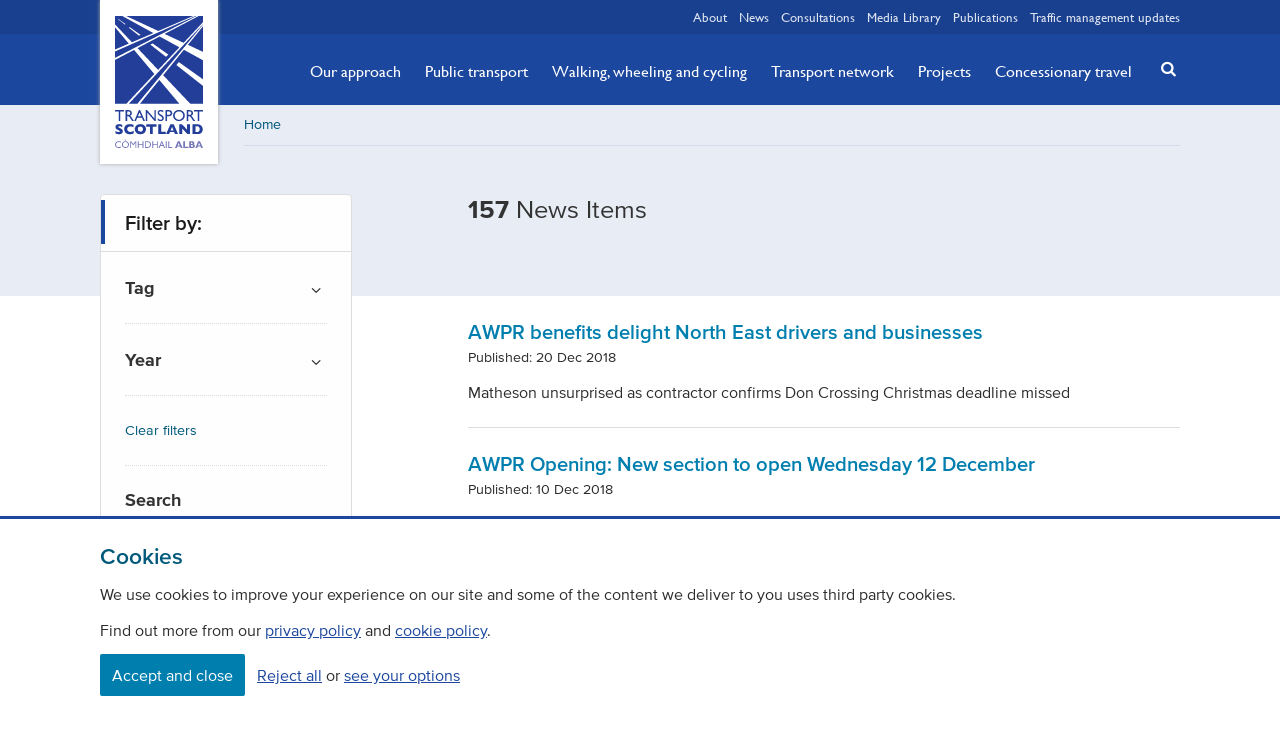

--- FILE ---
content_type: text/html; charset=utf-8
request_url: https://www.transport.gov.scot/news/?tag=Aberdeen+Western+Peripheral+Route+%2F+Balmedie+to+Tipperty&page=2
body_size: 55748
content:




<!DOCTYPE html>

<html lang="en" class="">

<head>
    <meta charset="utf-8">
    <meta name="viewport" content="width=device-width, initial-scale=1.0">
    <link rel="stylesheet" href="/content/css/styles.css">
    <script>document.documentElement.className = document.documentElement.className.split('no-js').join('');</script>
    <meta name="apple-mobile-web-app-status-bar-style" content="black-translucent">
    <meta name="apple-touch-fullscreen" content="YES">
    
    



<title>News | Transport Scotland</title>
<meta name="description" content="" />
<meta property="og:title" content="" />
<meta property="og:description" content="" />


<meta name="twitter:card" content="summary_large_image"/>
<meta name="twitter:site" content="@transcotland"/>
<meta name="twitter:title" content="" />
<meta name="twitter:description" content="" />





<link rel="canonical" href="https://www.transport.gov.scot/news/" />
    
    
    <!-- favicons -->
    <link rel="apple-touch-icon" sizes="180x180" href="/content/img/icons/apple-touch-icon.png">
    <link rel="icon" type="image/png" sizes="32x32" href="/content/img/icons/favicon-32x32.png">
    <link rel="icon" type="image/png" sizes="16x16" href="/content/img/icons/favicon-16x16.png">
    <link rel="manifest" href="/content/img/icons/manifest.json">
    <link rel="mask-icon" color="#233e99" href="/content/img/icons/safari-pinned-tab.svg">
    <meta name="msapplication-TileColor" content="#233e99">
    <meta name="msapplication-TileImage" content="/content/img/icons/mstile-144x144.png">
    <meta name="theme-color" content="#19408e">
    <meta name="google-site-verification" content="ePiQ70hyLfSbH4lb8yXaSt7BOeceeQQx_cIikqaKJAc" />
    

    <!--App Insights-->
    <script>
    var appInsights=window.appInsights||function(a){
        function b(a){c[a]=function(){var b=arguments;c.queue.push(function(){c[a].apply(c,b)})}}var c={config:a},d=document,e=window;setTimeout(function(){var b=d.createElement("script");b.src=a.url||"https://az416426.vo.msecnd.net/scripts/a/ai.0.js",d.getElementsByTagName("script")[0].parentNode.appendChild(b)});try{c.cookie=d.cookie}catch(a){}c.queue=[];for(var f=["Event","Exception","Metric","PageView","Trace","Dependency"];f.length;)b("track"+f.pop());if(b("setAuthenticatedUserContext"),b("clearAuthenticatedUserContext"),b("startTrackEvent"),b("stopTrackEvent"),b("startTrackPage"),b("stopTrackPage"),b("flush"),!a.disableExceptionTracking){f="onerror",b("_"+f);var g=e[f];e[f]=function(a,b,d,e,h){var i=g&&g(a,b,d,e,h);return!0!==i&&c["_"+f](a,b,d,e,h),i}}return c
    }({
        instrumentationKey:"c80db1a7-5b42-4b8f-a7d0-08377eeafd1a"
    });

    window.appInsights=appInsights,appInsights.queue&&0===appInsights.queue.length&&appInsights.trackPageView();
    </script>
    <!--App Insights-->

</head>

<body class="">

    <!-- Google Tag Manager (noscript) -->
<noscript>
    <iframe src="https://www.googletagmanager.com/ns.html?id=GTM-TTCSKGT"
            height="0" width="0" style="display:none;visibility:hidden"></iframe>
</noscript>
<!-- End Google Tag Manager (noscript) -->

<div class="skip">
    <a class="btn btn-skip" tabindex="0" href="#content">Skip to main content</a>
</div>

    

<div class="banner-wrapper">

    <div id="js-cookie-message" class="cookie-message" style="display:none">
        <span class="center">This site uses cookies to store information on your computer. Some of these cookies are essential to make our site work and others help us to improve by giving us some insight into how the site is being used.</span>
        <span role="button" id="close" class="right js-cookie-btn"><i class="icon icon-cancel"></i></span>
    </div>



</div>

<header class="header banner">

    <nav class="wrapper relative">
        <a href="/" class="logo"><span class="visually-hidden">Transport Scotland, Comhdhail alba home button</span></a>
    </nav>

    


<nav class="quick-links">
    
    <div class="wrapper">
        
        <ul class="quick-links__list right">
            
                <li class="">
                    
                    <a href="/about/">About</a>
                
                </li>
                <li class="">
                    
                    <a href="/news/">News</a>
                
                </li>
                <li class="">
                    
                    <a href="/consultations/">Consultations</a>
                
                </li>
                <li class="">
                    
                    <a href="/media-library/">Media Library</a>
                
                </li>
                <li class="">
                    
                    <a href="/publications/">Publications</a>
                
                </li>
                <li class="flush--right">
                    
                    <a href="/traffic-management-updates/">Traffic management updates</a>
                
                </li>
        
        </ul>

    </div>

</nav>

    <a href="#search" class="mobile-search js-toggle--search" title="Search" aria-label="Search"></a>
    <a href="#navigation" class="mobile-menu js-toggle" title="Navigation menu" aria-label="Navigation menu"></a>

    
<div class="nav-wrapper">
    
    <div class="wrapper">
        
        <nav id="navigation" class="nav-primary">
            
            <ul class="nav-primary__list">
                
                    <li class="nav-primary__item hidden">
                        
                        <a href="/about/" class="nav-primary__link ">About</a>
                    
                    </li>
                    <li class="nav-primary__item hidden">
                        
                        <a href="/news/" class="nav-primary__link active">News</a>
                    
                    </li>
                    <li class="nav-primary__item ">
                        
                        <a href="/our-approach/" class="nav-primary__link ">Our approach</a>
                    
                    </li>
                    <li class="nav-primary__item ">
                        
                        <a href="/public-transport/" class="nav-primary__link ">Public transport</a>
                    
                    </li>
                    <li class="nav-primary__item ">
                        
                        <a href="/active-travel/" class="nav-primary__link ">Walking, wheeling and cycling</a>
                    
                    </li>
                    <li class="nav-primary__item ">
                        
                        <a href="/transport-network/" class="nav-primary__link ">Transport network</a>
                    
                    </li>
                    <li class="nav-primary__item ">
                        
                        <a href="/projects/" class="nav-primary__link ">Projects</a>
                    
                    </li>
                    <li class="nav-primary__item ">
                        
                        <a href="/concessionary-travel/" class="nav-primary__link ">Concessionary travel</a>
                    
                    </li>
                    <li class="nav-primary__item hidden">
                        
                        <a href="/consultations/" class="nav-primary__link ">Consultations</a>
                    
                    </li>
                    <li class="nav-primary__item hidden">
                        
                        <a href="/media-library/" class="nav-primary__link ">Media Library</a>
                    
                    </li>
                    <li class="nav-primary__item hidden">
                        
                        <a href="/publications/" class="nav-primary__link ">Publications</a>
                    
                    </li>
                    <li class="nav-primary__item hidden">
                        
                        <a href="/traffic-management-updates/" class="nav-primary__link ">Traffic management updates</a>
                    
                    </li>
            
            </ul>

            <button class="btn-close js-toggle" data-target="#navigation">Close</button>

        </nav>

    </div>

</div>

    


<div class="relative">
    
    <div class="wrapper relative">
        
        <a href="#search" class="search-button js-toggle--search" title="Search" aria-label="Search"><i class="icon icon-search-button"></i></a>

    </div>

    <div id="search" class="search">
        
        <div class="wrapper relative">
            
                <form action="/search-results/" method="get">

                    <label class="visually-hidden" for="query">Search</label>
                    <input tabindex="-1" id="query" name="q" type="search" title="search" placeholder="Search for news, projects, policies etc"/>
                    <button tabindex="-1" title="search-button"><i class="icon icon-search"></i></button>

                </form>

        </div>

    </div>

</div>


</header>

<main id="content">

    





<div class="breadcrumb-wrapper bg-brand--90">

    <div class="wrapper">

        <div class="clearfix breadcrumb-inner">

            <nav aria-label="Breadcrumb" class="">

                


<ul class="breadcrumb clearfix">
    
                <li><a href="/">Home</a></li>
        <li aria-hidden="true"><i class="icon icon-angle-right"></i></li>

</ul>

            </nav>

        </div>

    </div>

</div>

<div class="main-wrapper">

    <div class="wrapper soft-double--bottom">

        <div class="row">

            <div class="col xsmall-12 small-7 medium-8 right">

                <div class="title-wrapper-alt">

                    <h1 class="base-font beta"><span role="text"><strong>157</strong> News Items</span></h1>

                </div>

            </div>

            


<div class="col xsmall-12 small-4 medium-3 relative">

    <div class="filter__wrapper">

        <div class="filter__header relative">

            <h2 class="delta">Filter by:</h2>
            <button href="#filter__wrapper" id="filter__wrapper" class="js-toggle filter__button" aria-label="filter by"> <span class="icon icon-angle-down"></span> </button>

        </div>

        <form class="filters__form" method="get">

            <div class="filter__wrapper--tag">
                


    <button class="filter__header--groups js-toggle" href="#filter__wrapper--tag" id="filter__wrapper--tag" aria-label="filter by">
        <h3 class="filter__title epsilon">Tag</h3>
        <span class="filter__button--groups"> <span class="icon icon-angle-down"></span> </span>
    </button>
    <div class="filter__group">


        <ul class="filter__list">


                <li class="filter__item">
                    <input class="icon" type="checkbox" name="tag" value="A720 Sherriffhall Roundabout" id="A720 Sherriffhall Roundabout"  />
                    <label class="filter" for="A720 Sherriffhall Roundabout">A720 Sherriffhall Roundabout</label>
                </li>
                <li class="filter__item">
                    <input class="icon" type="checkbox" name="tag" value="A737 Dalry Bypass" id="A737 Dalry Bypass"  />
                    <label class="filter" for="A737 Dalry Bypass">A737 Dalry Bypass</label>
                </li>
                <li class="filter__item">
                    <input class="icon" type="checkbox" name="tag" value="A737 The Den realignment" id="A737 The Den realignment"  />
                    <label class="filter" for="A737 The Den realignment">A737 The Den realignment</label>
                </li>
                <li class="filter__item">
                    <input class="icon" type="checkbox" name="tag" value="A737 The Den Realignment" id="A737 The Den Realignment"  />
                    <label class="filter" for="A737 The Den Realignment">A737 The Den Realignment</label>
                </li>
                <li class="filter__item">
                    <input class="icon" type="checkbox" name="tag" value="A75 Dunragit Bypass" id="A75 Dunragit Bypass"  />
                    <label class="filter" for="A75 Dunragit Bypass">A75 Dunragit Bypass</label>
                </li>
                <li class="filter__item">
                    <input class="icon" type="checkbox" name="tag" value="A75 Springholm and Crocketford Improvements Scheme" id="A75 Springholm and Crocketford Improvements Scheme"  />
                    <label class="filter" for="A75 Springholm and Crocketford Improvements Scheme">A75 Springholm and Crocketford Improvements Scheme</label>
                </li>
                <li class="filter__item">
                    <input class="icon" type="checkbox" name="tag" value="A77 Maybole Bypass" id="A77 Maybole Bypass"  />
                    <label class="filter" for="A77 Maybole Bypass">A77 Maybole Bypass</label>
                </li>
                <li class="filter__item">
                    <input class="icon" type="checkbox" name="tag" value="A80/A96 Haudagain improvement" id="A80/A96 Haudagain improvement"  />
                    <label class="filter" for="A80/A96 Haudagain improvement">A80/A96 Haudagain improvement</label>
                </li>
                <li class="filter__item">
                    <input class="icon" type="checkbox" name="tag" value="A82 improvements" id="A82 improvements"  />
                    <label class="filter" for="A82 improvements">A82 improvements</label>
                </li>
                <li class="filter__item">
                    <input class="icon" type="checkbox" name="tag" value="A82 Tarbet to Inverarnan" id="A82 Tarbet to Inverarnan"  />
                    <label class="filter" for="A82 Tarbet to Inverarnan">A82 Tarbet to Inverarnan</label>
                </li>
                <li class="filter__item">
                    <input class="icon" type="checkbox" name="tag" value="A83 Access to Argyll and Bute" id="A83 Access to Argyll and Bute"  />
                    <label class="filter" for="A83 Access to Argyll and Bute">A83 Access to Argyll and Bute</label>
                </li>
                <li class="filter__item">
                    <input class="icon" type="checkbox" name="tag" value="A83 improvements" id="A83 improvements"  />
                    <label class="filter" for="A83 improvements">A83 improvements</label>
                </li>
                <li class="filter__item">
                    <input class="icon" type="checkbox" name="tag" value="A83 Rest and Be Thankful" id="A83 Rest and Be Thankful"  />
                    <label class="filter" for="A83 Rest and Be Thankful">A83 Rest and Be Thankful</label>
                </li>
                <li class="filter__item">
                    <input class="icon" type="checkbox" name="tag" value="A9 Berriedale Braes improvement scheme" id="A9 Berriedale Braes improvement scheme"  />
                    <label class="filter" for="A9 Berriedale Braes improvement scheme">A9 Berriedale Braes improvement scheme</label>
                </li>
                <li class="filter__item">
                    <input class="icon" type="checkbox" name="tag" value="A9 Crubenmore to Kincraig" id="A9 Crubenmore to Kincraig"  />
                    <label class="filter" for="A9 Crubenmore to Kincraig">A9 Crubenmore to Kincraig</label>
                </li>
                <li class="filter__item">
                    <input class="icon" type="checkbox" name="tag" value="A9 Dalraddy to Slochd" id="A9 Dalraddy to Slochd"  />
                    <label class="filter" for="A9 Dalraddy to Slochd">A9 Dalraddy to Slochd</label>
                </li>
                <li class="filter__item">
                    <input class="icon" type="checkbox" name="tag" value="A9 Dawhinnie to Crubenmore" id="A9 Dawhinnie to Crubenmore"  />
                    <label class="filter" for="A9 Dawhinnie to Crubenmore">A9 Dawhinnie to Crubenmore</label>
                </li>
                <li class="filter__item">
                    <input class="icon" type="checkbox" name="tag" value="A9 dualling Perth to Inverness" id="A9 dualling Perth to Inverness"  />
                    <label class="filter" for="A9 dualling Perth to Inverness">A9 dualling Perth to Inverness</label>
                </li>
                <li class="filter__item">
                    <input class="icon" type="checkbox" name="tag" value="A9 Dualling Perth to Inverness" id="A9 Dualling Perth to Inverness"  />
                    <label class="filter" for="A9 Dualling Perth to Inverness">A9 Dualling Perth to Inverness</label>
                </li>
                <li class="filter__item">
                    <input class="icon" type="checkbox" name="tag" value="A9 Dualling: Perth to Inverness" id="A9 Dualling: Perth to Inverness"  />
                    <label class="filter" for="A9 Dualling: Perth to Inverness">A9 Dualling: Perth to Inverness</label>
                </li>
                <li class="filter__item">
                    <input class="icon" type="checkbox" name="tag" value="A9 Dualling: Tay Crossing to Ballinluig" id="A9 Dualling: Tay Crossing to Ballinluig"  />
                    <label class="filter" for="A9 Dualling: Tay Crossing to Ballinluig">A9 Dualling: Tay Crossing to Ballinluig</label>
                </li>
                <li class="filter__item">
                    <input class="icon" type="checkbox" name="tag" value="A9 Glen Garry to Dalwhinnie" id="A9 Glen Garry to Dalwhinnie"  />
                    <label class="filter" for="A9 Glen Garry to Dalwhinnie">A9 Glen Garry to Dalwhinnie</label>
                </li>
                <li class="filter__item">
                    <input class="icon" type="checkbox" name="tag" value="A9 Killiecrankie to Glen Garry" id="A9 Killiecrankie to Glen Garry"  />
                    <label class="filter" for="A9 Killiecrankie to Glen Garry">A9 Killiecrankie to Glen Garry</label>
                </li>
                <li class="filter__item">
                    <input class="icon" type="checkbox" name="tag" value="A9 Kincraig to Dalraddy" id="A9 Kincraig to Dalraddy"  />
                    <label class="filter" for="A9 Kincraig to Dalraddy">A9 Kincraig to Dalraddy</label>
                </li>
                <li class="filter__item">
                    <input class="icon" type="checkbox" name="tag" value="A9 Luncarty to Pass of Birnam" id="A9 Luncarty to Pass of Birnam"  />
                    <label class="filter" for="A9 Luncarty to Pass of Birnam">A9 Luncarty to Pass of Birnam</label>
                </li>
                <li class="filter__item">
                    <input class="icon" type="checkbox" name="tag" value="A9 Pass of Birnam to Tay Crossing" id="A9 Pass of Birnam to Tay Crossing"  />
                    <label class="filter" for="A9 Pass of Birnam to Tay Crossing">A9 Pass of Birnam to Tay Crossing</label>
                </li>
                <li class="filter__item">
                    <input class="icon" type="checkbox" name="tag" value="A9 Pitlochry to Killiecrankie" id="A9 Pitlochry to Killiecrankie"  />
                    <label class="filter" for="A9 Pitlochry to Killiecrankie">A9 Pitlochry to Killiecrankie</label>
                </li>
                <li class="filter__item">
                    <input class="icon" type="checkbox" name="tag" value="A9 Tay Crossing to Ballinluig" id="A9 Tay Crossing to Ballinluig"  />
                    <label class="filter" for="A9 Tay Crossing to Ballinluig">A9 Tay Crossing to Ballinluig</label>
                </li>
                <li class="filter__item">
                    <input class="icon" type="checkbox" name="tag" value="A9 Tomatin to Moy" id="A9 Tomatin to Moy"  />
                    <label class="filter" for="A9 Tomatin to Moy">A9 Tomatin to Moy</label>
                </li>
                <li class="filter__item">
                    <input class="icon" type="checkbox" name="tag" value="A9/A96 Inshes to Smithton" id="A9/A96 Inshes to Smithton"  />
                    <label class="filter" for="A9/A96 Inshes to Smithton">A9/A96 Inshes to Smithton</label>
                </li>
                <li class="filter__item">
                    <input class="icon" type="checkbox" name="tag" value="A96 dualling Inverness to Aberdeen" id="A96 dualling Inverness to Aberdeen"  />
                    <label class="filter" for="A96 dualling Inverness to Aberdeen">A96 dualling Inverness to Aberdeen</label>
                </li>
                <li class="filter__item">
                    <input class="icon" type="checkbox" name="tag" value="A96 Dualling Inverness to Aberdeen" id="A96 Dualling Inverness to Aberdeen"  />
                    <label class="filter" for="A96 Dualling Inverness to Aberdeen">A96 Dualling Inverness to Aberdeen</label>
                </li>
                <li class="filter__item">
                    <input class="icon" type="checkbox" name="tag" value="A96 Hardmuir to Fochabers" id="A96 Hardmuir to Fochabers"  />
                    <label class="filter" for="A96 Hardmuir to Fochabers">A96 Hardmuir to Fochabers</label>
                </li>
                <li class="filter__item">
                    <input class="icon" type="checkbox" name="tag" value="A96 Inverness to Nairn including Nairn Bypass" id="A96 Inverness to Nairn including Nairn Bypass"  />
                    <label class="filter" for="A96 Inverness to Nairn including Nairn Bypass">A96 Inverness to Nairn including Nairn Bypass</label>
                </li>
                <li class="filter__item">
                    <input class="icon" type="checkbox" name="tag" value="Aberdeen Western Peripheral Route / Balmedie to Tipperty" id="Aberdeen Western Peripheral Route / Balmedie to Tipperty" checked=&#x27;checked&#x27; />
                    <label class="filter" for="Aberdeen Western Peripheral Route / Balmedie to Tipperty">Aberdeen Western Peripheral Route / Balmedie to Tipperty</label>
                </li>
                <li class="filter__item">
                    <input class="icon" type="checkbox" name="tag" value="Aberdeenshire Council" id="Aberdeenshire Council"  />
                    <label class="filter" for="Aberdeenshire Council">Aberdeenshire Council</label>
                </li>
                <li class="filter__item">
                    <input class="icon" type="checkbox" name="tag" value="Accessibility" id="Accessibility"  />
                    <label class="filter" for="Accessibility">Accessibility</label>
                </li>
                <li class="filter__item">
                    <input class="icon" type="checkbox" name="tag" value="Accessible transport" id="Accessible transport"  />
                    <label class="filter" for="Accessible transport">Accessible transport</label>
                </li>
                <li class="filter__item">
                    <input class="icon" type="checkbox" name="tag" value="Accessible Transport" id="Accessible Transport"  />
                    <label class="filter" for="Accessible Transport">Accessible Transport</label>
                </li>
                <li class="filter__item">
                    <input class="icon" type="checkbox" name="tag" value="Active Travel" id="Active Travel"  />
                    <label class="filter" for="Active Travel">Active Travel</label>
                </li>
                <li class="filter__item">
                    <input class="icon" type="checkbox" name="tag" value="Air" id="Air"  />
                    <label class="filter" for="Air">Air</label>
                </li>
                <li class="filter__item">
                    <input class="icon" type="checkbox" name="tag" value="Amber weather warning" id="Amber weather warning"  />
                    <label class="filter" for="Amber weather warning">Amber weather warning</label>
                </li>
                <li class="filter__item">
                    <input class="icon" type="checkbox" name="tag" value="AMFC" id="AMFC"  />
                    <label class="filter" for="AMFC">AMFC</label>
                </li>
                <li class="filter__item">
                    <input class="icon" type="checkbox" name="tag" value="Argyll and Bute Council" id="Argyll and Bute Council"  />
                    <label class="filter" for="Argyll and Bute Council">Argyll and Bute Council</label>
                </li>
                <li class="filter__item">
                    <input class="icon" type="checkbox" name="tag" value="Aviation" id="Aviation"  />
                    <label class="filter" for="Aviation">Aviation</label>
                </li>
                <li class="filter__item">
                    <input class="icon" type="checkbox" name="tag" value="Aviemore to Carrbridge non-motorised user route study" id="Aviemore to Carrbridge non-motorised user route study"  />
                    <label class="filter" for="Aviemore to Carrbridge non-motorised user route study">Aviemore to Carrbridge non-motorised user route study</label>
                </li>
                <li class="filter__item">
                    <input class="icon" type="checkbox" name="tag" value="Borders Railway" id="Borders Railway"  />
                    <label class="filter" for="Borders Railway">Borders Railway</label>
                </li>
                <li class="filter__item">
                    <input class="icon" type="checkbox" name="tag" value="Bus" id="Bus"  />
                    <label class="filter" for="Bus">Bus</label>
                </li>
                <li class="filter__item">
                    <input class="icon" type="checkbox" name="tag" value="Bus &amp; Active Travel" id="Bus &amp; Active Travel"  />
                    <label class="filter" for="Bus &amp; Active Travel">Bus &amp; Active Travel</label>
                </li>
                <li class="filter__item">
                    <input class="icon" type="checkbox" name="tag" value="Buses" id="Buses"  />
                    <label class="filter" for="Buses">Buses</label>
                </li>
                <li class="filter__item">
                    <input class="icon" type="checkbox" name="tag" value="Canals" id="Canals"  />
                    <label class="filter" for="Canals">Canals</label>
                </li>
                <li class="filter__item">
                    <input class="icon" type="checkbox" name="tag" value="Comhairle nan Eilean Siar (Western Isles Council)" id="Comhairle nan Eilean Siar (Western Isles Council)"  />
                    <label class="filter" for="Comhairle nan Eilean Siar (Western Isles Council)">Comhairle nan Eilean Siar (Western Isles Council)</label>
                </li>
                <li class="filter__item">
                    <input class="icon" type="checkbox" name="tag" value="Concessionary travel" id="Concessionary travel"  />
                    <label class="filter" for="Concessionary travel">Concessionary travel</label>
                </li>
                <li class="filter__item">
                    <input class="icon" type="checkbox" name="tag" value="COP26" id="COP26"  />
                    <label class="filter" for="COP26">COP26</label>
                </li>
                <li class="filter__item">
                    <input class="icon" type="checkbox" name="tag" value="COVID-19" id="COVID-19"  />
                    <label class="filter" for="COVID-19">COVID-19</label>
                </li>
                <li class="filter__item">
                    <input class="icon" type="checkbox" name="tag" value="Cycling" id="Cycling"  />
                    <label class="filter" for="Cycling">Cycling</label>
                </li>
                <li class="filter__item">
                    <input class="icon" type="checkbox" name="tag" value="Edinburgh City Council" id="Edinburgh City Council"  />
                    <label class="filter" for="Edinburgh City Council">Edinburgh City Council</label>
                </li>
                <li class="filter__item">
                    <input class="icon" type="checkbox" name="tag" value="EGIP" id="EGIP"  />
                    <label class="filter" for="EGIP">EGIP</label>
                </li>
                <li class="filter__item">
                    <input class="icon" type="checkbox" name="tag" value="Environment" id="Environment"  />
                    <label class="filter" for="Environment">Environment</label>
                </li>
                <li class="filter__item">
                    <input class="icon" type="checkbox" name="tag" value="EU Exit" id="EU Exit"  />
                    <label class="filter" for="EU Exit">EU Exit</label>
                </li>
                <li class="filter__item">
                    <input class="icon" type="checkbox" name="tag" value="FCAS and Chief Executive Office" id="FCAS and Chief Executive Office"  />
                    <label class="filter" for="FCAS and Chief Executive Office">FCAS and Chief Executive Office</label>
                </li>
                <li class="filter__item">
                    <input class="icon" type="checkbox" name="tag" value="Ferries" id="Ferries"  />
                    <label class="filter" for="Ferries">Ferries</label>
                </li>
                <li class="filter__item">
                    <input class="icon" type="checkbox" name="tag" value="Fife Council" id="Fife Council"  />
                    <label class="filter" for="Fife Council">Fife Council</label>
                </li>
                <li class="filter__item">
                    <input class="icon" type="checkbox" name="tag" value="Forth bridges special project" id="Forth bridges special project"  />
                    <label class="filter" for="Forth bridges special project">Forth bridges special project</label>
                </li>
                <li class="filter__item">
                    <input class="icon" type="checkbox" name="tag" value="forth replacement crossing" id="forth replacement crossing"  />
                    <label class="filter" for="forth replacement crossing">forth replacement crossing</label>
                </li>
                <li class="filter__item">
                    <input class="icon" type="checkbox" name="tag" value="Forth Replacement Crossing" id="Forth Replacement Crossing"  />
                    <label class="filter" for="Forth Replacement Crossing">Forth Replacement Crossing</label>
                </li>
                <li class="filter__item">
                    <input class="icon" type="checkbox" name="tag" value="Highland Council" id="Highland Council"  />
                    <label class="filter" for="Highland Council">Highland Council</label>
                </li>
                <li class="filter__item">
                    <input class="icon" type="checkbox" name="tag" value="Inverclyde Council" id="Inverclyde Council"  />
                    <label class="filter" for="Inverclyde Council">Inverclyde Council</label>
                </li>
                <li class="filter__item">
                    <input class="icon" type="checkbox" name="tag" value="Keep Scotland moving" id="Keep Scotland moving"  />
                    <label class="filter" for="Keep Scotland moving">Keep Scotland moving</label>
                </li>
                <li class="filter__item">
                    <input class="icon" type="checkbox" name="tag" value="Low carbon transport" id="Low carbon transport"  />
                    <label class="filter" for="Low carbon transport">Low carbon transport</label>
                </li>
                <li class="filter__item">
                    <input class="icon" type="checkbox" name="tag" value="Low Carbon Transport Economy" id="Low Carbon Transport Economy"  />
                    <label class="filter" for="Low Carbon Transport Economy">Low Carbon Transport Economy</label>
                </li>
                <li class="filter__item">
                    <input class="icon" type="checkbox" name="tag" value="M8 M73 M74 motorway improvements" id="M8 M73 M74 motorway improvements"  />
                    <label class="filter" for="M8 M73 M74 motorway improvements">M8 M73 M74 motorway improvements</label>
                </li>
                <li class="filter__item">
                    <input class="icon" type="checkbox" name="tag" value="M8 M73 M74 Motorway Improvements" id="M8 M73 M74 Motorway Improvements"  />
                    <label class="filter" for="M8 M73 M74 Motorway Improvements">M8 M73 M74 Motorway Improvements</label>
                </li>
                <li class="filter__item">
                    <input class="icon" type="checkbox" name="tag" value="M8 Woodside viaducts project" id="M8 Woodside viaducts project"  />
                    <label class="filter" for="M8 Woodside viaducts project">M8 Woodside viaducts project</label>
                </li>
                <li class="filter__item">
                    <input class="icon" type="checkbox" name="tag" value="Major Infrastructure Projects" id="Major Infrastructure Projects"  />
                    <label class="filter" for="Major Infrastructure Projects">Major Infrastructure Projects</label>
                </li>
                <li class="filter__item">
                    <input class="icon" type="checkbox" name="tag" value="Orkney Islands Council" id="Orkney Islands Council"  />
                    <label class="filter" for="Orkney Islands Council">Orkney Islands Council</label>
                </li>
                <li class="filter__item">
                    <input class="icon" type="checkbox" name="tag" value="Ports and harbours" id="Ports and harbours"  />
                    <label class="filter" for="Ports and harbours">Ports and harbours</label>
                </li>
                <li class="filter__item">
                    <input class="icon" type="checkbox" name="tag" value="Public transport" id="Public transport"  />
                    <label class="filter" for="Public transport">Public transport</label>
                </li>
                <li class="filter__item">
                    <input class="icon" type="checkbox" name="tag" value="Public Transport" id="Public Transport"  />
                    <label class="filter" for="Public Transport">Public Transport</label>
                </li>
                <li class="filter__item">
                    <input class="icon" type="checkbox" name="tag" value="Queensferry Crossing" id="Queensferry Crossing"  />
                    <label class="filter" for="Queensferry Crossing">Queensferry Crossing</label>
                </li>
                <li class="filter__item">
                    <input class="icon" type="checkbox" name="tag" value="Rail" id="Rail"  />
                    <label class="filter" for="Rail">Rail</label>
                </li>
                <li class="filter__item">
                    <input class="icon" type="checkbox" name="tag" value="Road" id="Road"  />
                    <label class="filter" for="Road">Road</label>
                </li>
                <li class="filter__item">
                    <input class="icon" type="checkbox" name="tag" value="Roads" id="Roads"  />
                    <label class="filter" for="Roads">Roads</label>
                </li>
                <li class="filter__item">
                    <input class="icon" type="checkbox" name="tag" value="Scottish Borders Council" id="Scottish Borders Council"  />
                    <label class="filter" for="Scottish Borders Council">Scottish Borders Council</label>
                </li>
                <li class="filter__item">
                    <input class="icon" type="checkbox" name="tag" value="Shetland Islands Council" id="Shetland Islands Council"  />
                    <label class="filter" for="Shetland Islands Council">Shetland Islands Council</label>
                </li>
                <li class="filter__item">
                    <input class="icon" type="checkbox" name="tag" value="Speed Camera" id="Speed Camera"  />
                    <label class="filter" for="Speed Camera">Speed Camera</label>
                </li>
                <li class="filter__item">
                    <input class="icon" type="checkbox" name="tag" value="Statistics" id="Statistics"  />
                    <label class="filter" for="Statistics">Statistics</label>
                </li>
                <li class="filter__item">
                    <input class="icon" type="checkbox" name="tag" value="Storm Eowyn" id="Storm Eowyn"  />
                    <label class="filter" for="Storm Eowyn">Storm Eowyn</label>
                </li>
                <li class="filter__item">
                    <input class="icon" type="checkbox" name="tag" value="STPR2" id="STPR2"  />
                    <label class="filter" for="STPR2">STPR2</label>
                </li>
                <li class="filter__item">
                    <input class="icon" type="checkbox" name="tag" value="Strategy" id="Strategy"  />
                    <label class="filter" for="Strategy">Strategy</label>
                </li>
                <li class="filter__item">
                    <input class="icon" type="checkbox" name="tag" value="Transport Strategy and Analysis" id="Transport Strategy and Analysis"  />
                    <label class="filter" for="Transport Strategy and Analysis">Transport Strategy and Analysis</label>
                </li>
                <li class="filter__item">
                    <input class="icon" type="checkbox" name="tag" value="Walking" id="Walking"  />
                    <label class="filter" for="Walking">Walking</label>
                </li>
                <li class="filter__item">
                    <input class="icon" type="checkbox" name="tag" value="Weather" id="Weather"  />
                    <label class="filter" for="Weather">Weather</label>
                </li>

        </ul>

    </div>

            </div>

            <div class="filter__wrapper--year">
                


    <button class="filter__header--groups js-toggle" href="#filter__wrapper--year" id="filter__wrapper--year" aria-label="filter by">
        <h3 class="filter__title epsilon">Year</h3>
        <span class="filter__button--groups"> <span class="icon icon-angle-down"></span> </span>
    </button>
    <div class="filter__group">

        <ul class="filter__list">

                <li class="filter__item">
                    <input class="icon" type="checkbox" name="year" value="2026" id="2026"  />
                    <label class="filter" for="2026">2026</label>
                </li>
                <li class="filter__item">
                    <input class="icon" type="checkbox" name="year" value="2025" id="2025"  />
                    <label class="filter" for="2025">2025</label>
                </li>
                <li class="filter__item">
                    <input class="icon" type="checkbox" name="year" value="2024" id="2024"  />
                    <label class="filter" for="2024">2024</label>
                </li>
                <li class="filter__item">
                    <input class="icon" type="checkbox" name="year" value="2023" id="2023"  />
                    <label class="filter" for="2023">2023</label>
                </li>
                <li class="filter__item">
                    <input class="icon" type="checkbox" name="year" value="2022" id="2022"  />
                    <label class="filter" for="2022">2022</label>
                </li>
                <li class="filter__item">
                    <input class="icon" type="checkbox" name="year" value="2021" id="2021"  />
                    <label class="filter" for="2021">2021</label>
                </li>
                <li class="filter__item">
                    <input class="icon" type="checkbox" name="year" value="2020" id="2020"  />
                    <label class="filter" for="2020">2020</label>
                </li>
                <li class="filter__item">
                    <input class="icon" type="checkbox" name="year" value="2019" id="2019"  />
                    <label class="filter" for="2019">2019</label>
                </li>
                <li class="filter__item">
                    <input class="icon" type="checkbox" name="year" value="2018" id="2018"  />
                    <label class="filter" for="2018">2018</label>
                </li>
                <li class="filter__item">
                    <input class="icon" type="checkbox" name="year" value="2017" id="2017"  />
                    <label class="filter" for="2017">2017</label>
                </li>
                <li class="filter__item">
                    <input class="icon" type="checkbox" name="year" value="2016" id="2016"  />
                    <label class="filter" for="2016">2016</label>
                </li>
                <li class="filter__item">
                    <input class="icon" type="checkbox" name="year" value="2015" id="2015"  />
                    <label class="filter" for="2015">2015</label>
                </li>
                <li class="filter__item">
                    <input class="icon" type="checkbox" name="year" value="2014" id="2014"  />
                    <label class="filter" for="2014">2014</label>
                </li>
                <li class="filter__item">
                    <input class="icon" type="checkbox" name="year" value="2013" id="2013"  />
                    <label class="filter" for="2013">2013</label>
                </li>

        </ul>

    </div>

            </div>

            


    <div class="filters__clear">

        <a href="/news/" class="mini">Clear filters</a>
    
    </div>


            <div class="filter__wrapper--search">
                <div class="filter__group no-border">

                    <h2 class="filter__title epsilon push-half--bottom">Search</h2>

                    <ul class="filter__list">

                        <li class="filter__search">

                            <label for="keyword-search" class="visually-hidden">Keyword search</label>
                            <input type="search" title="keyword-search" name="q" id="keyword-search" value="" placeholder="Keyword search">
                            <button title="keyword-search"><i class="icon icon-search"></i> Search</button>

                        </li>

                    </ul>

                </div>
            </div>
        </form>

    </div>
</div>



            <div class="col xsmall-12 small-7 medium-8 xsmall-offset--1">

                <div class="list-wrapper">

                            <a href="/news/awpr-benefits-delight-north-east-drivers-and-businesses/" class="block soft--ends list__item">

                                <div class="push-half--bottom">

                                    <h2 class="list__title delta">AWPR benefits delight North East drivers and businesses</h2>

                                    <span class="updated">Published: 20 Dec 2018</span>

                                </div>

                                    <p class="zeta flush">
                                        Matheson unsurprised as contractor confirms Don Crossing Christmas deadline missed
                                    </p>

                            </a>
                            <a href="/news/awpr-opening-part-13-new-section-to-open-wednesday-12-december/" class="block soft--ends list__item">

                                <div class="push-half--bottom">

                                    <h2 class="list__title delta">AWPR Opening: New section to open Wednesday 12 December</h2>

                                    <span class="updated">Published: 10 Dec 2018</span>

                                </div>

                                    <p class="zeta flush">
                                        Craibstone to Stonehaven and Charleston to open to traffic
                                    </p>

                            </a>
                            <a href="/news/awpr-opening-part-23-safety-road-users-urged-to-drive-with-caution/" class="block soft--ends list__item">

                                <div class="push-half--bottom">

                                    <h2 class="list__title delta">AWPR Opening: Safety - road users urged to drive with caution</h2>

                                    <span class="updated">Published: 10 Dec 2018</span>

                                </div>

                                    <p class="zeta flush">
                                        Craibstone to Stonehaven and Charleston section to open on Wednesday 12 December
                                    </p>

                            </a>
                            <a href="/news/awpr-opening-part-33-traffic-management-measures-to-allow-section-to-open/" class="block soft--ends list__item">

                                <div class="push-half--bottom">

                                    <h2 class="list__title delta">AWPR Opening: Traffic Management measures to allow section to open</h2>

                                    <span class="updated">Published: 10 Dec 2018</span>

                                </div>

                                    <p class="zeta flush">
                                        Temporary measures to help traffic navigate new and existing roads
                                    </p>

                            </a>
                            <a href="/news/pressure-pays-off-as-arl-confirm-new-aberdeen-bypass-section-to-open-next-week/" class="block soft--ends list__item">

                                <div class="push-half--bottom">

                                    <h2 class="list__title delta">Pressure pays off as ARL confirm new Aberdeen Bypass section to open next week</h2>

                                    <span class="updated">Published: 5 Dec 2018</span>

                                </div>

                                    <p class="zeta flush">
                                        Contractor says lenders have agreed to Craibstone to Stonehaven and Charleston opening&nbsp;
                                    </p>

                            </a>
                            <a href="/news/awpr-temporary-road-closures-for-u63k-maryculter-road/" class="block soft--ends list__item">

                                <div class="push-half--bottom">

                                    <h2 class="list__title delta">AWPR, temporary road closures for U63K Maryculter Road</h2>

                                    <span class="updated">Published: 9 Nov 2018</span>

                                </div>

                                    <p class="zeta flush">
                                        Road will close for two weekends
                                    </p>

                            </a>
                            <a href="/news/awpr-contractor-urged-to-stop-deliberating-and-start-acting/" class="block soft--ends list__item">

                                <div class="push-half--bottom">

                                    <h2 class="list__title delta">AWPR contractor urged ‘to stop deliberating and start acting’</h2>

                                    <span class="updated">Published: 1 Nov 2018</span>

                                </div>

                                    <p class="zeta flush">
                                        Contractor should &lsquo;get on&rsquo; with delivering the road
                                    </p>

                            </a>
                            <a href="/news/awpr-s-big-weekend-draws-to-a-close/" class="block soft--ends list__item">

                                <div class="push-half--bottom">

                                    <h2 class="list__title delta">AWPR’s big weekend draws to a close</h2>

                                    <span class="updated">Published: 9 Sep 2018</span>

                                </div>

                                    <p class="zeta flush">
                                        Festival proves a hit with communities from across the north east.
                                    </p>

                            </a>
                            <a href="/news/praise-for-communities-affected-by-awpr/" class="block soft--ends list__item">

                                <div class="push-half--bottom">

                                    <h2 class="list__title delta">Praise for communities affected by AWPR</h2>

                                    <span class="updated">Published: 8 Sep 2018</span>

                                </div>

                                    <p class="zeta flush">
                                        Weekend festival celebrates key route as excitement builds
                                    </p>

                            </a>
                            <a href="/news/awpr-stagecoach-prepares-to-transport-thousands-to-gonortheast-road-festival/" class="block soft--ends list__item">

                                <div class="push-half--bottom">

                                    <h2 class="list__title delta">AWPR  - Stagecoach prepares to transport thousands to GoNorthEast Road Festival</h2>

                                    <span class="updated">Published: 6 Sep 2018</span>

                                </div>

                                    <p class="zeta flush">
                                        Official transport partner says AWPR is &ldquo;great news for customers and drivers&rdquo;
                                    </p>

                            </a>

                </div>

                

    <div class="page-number">
        Page 2 of 16
        <button data-target="#pagination__wrapper" class="js-toggle pagination__button"> <i class="icon icon-angle-down" role="img" aria-label="Toggle pagination"></i> </button>
    </div>
    <div class="pagination push--bottom clearfix soft-half--ends">

        <ul>

                <li class="previous"><a href="/news/?tag=Aberdeen&#x2B;Western&#x2B;Peripheral&#x2B;Route&#x2B;%2f&#x2B;Balmedie&#x2B;to&#x2B;Tipperty&amp;page=1"><i class="icon icon-angle-left" role="img" aria-label="Previous page"></i></a></li>



                    <li><a href="/news/?tag=Aberdeen&#x2B;Western&#x2B;Peripheral&#x2B;Route&#x2B;%2f&#x2B;Balmedie&#x2B;to&#x2B;Tipperty&amp;page=1" aria-label="Page 1">1</a></li>
                    <li class="selected">2</li>
                    <li><a href="/news/?tag=Aberdeen&#x2B;Western&#x2B;Peripheral&#x2B;Route&#x2B;%2f&#x2B;Balmedie&#x2B;to&#x2B;Tipperty&amp;page=3" aria-label="Page 3">3</a></li>
                    <li><a href="/news/?tag=Aberdeen&#x2B;Western&#x2B;Peripheral&#x2B;Route&#x2B;%2f&#x2B;Balmedie&#x2B;to&#x2B;Tipperty&amp;page=4" aria-label="Page 4">4</a></li>

                <li class="pagination__item" aria-hidden="true">…</li>

                <li><a href="/news/?tag=Aberdeen&#x2B;Western&#x2B;Peripheral&#x2B;Route&#x2B;%2f&#x2B;Balmedie&#x2B;to&#x2B;Tipperty&amp;page=16" aria-label="Page 16">16</a></li>

                <li class="next"><a href="/news/?tag=Aberdeen&#x2B;Western&#x2B;Peripheral&#x2B;Route&#x2B;%2f&#x2B;Balmedie&#x2B;to&#x2B;Tipperty&amp;page=3"><i class="icon icon-angle-right" role="img" aria-label="Next page"></i></a></li>

        </ul>
    </div>


            </div>

        </div>

    </div>

</div>

</main>

    

<footer class="footer contentinfo soft-double--top">
    
    <div class="wrapper">
        
        <div class="row">
            
            


    <div class="col xsmall-12 small-6">

        <ul class="footer-nav">

                <li>

                    <a href="/contact/">Contact</a>

                </li>
                <li>

                    <a href="/freedom-of-information/">Freedom Of Information</a>

                </li>
                <li>

                    <a href="/about/careers/">Careers</a>

                </li>

        </ul>

    </div>

            
            


<div class="col xsmall-12 small-6">

    <ul class="social-footer">
        
            <li><a href="https://www.instagram.com/transportscotland" class="instagram" title="instagram" target="_blank"><i role="img" aria-label="Transport Scotland on instagram" class="icon icon-instagram"></i></a></li>
        
            <li><a href="https://www.flickr.com/photos/transportscotland" class="flickr" title="flickr" target="_blank"><i role="img" aria-label="Transport Scotland on flickr" class="icon icon-flickr"></i></a></li>
        
            <li><a href="https://twitter.com/transcotland" class="twitter" title="twitter" target="_blank"><i role="img" aria-label="Transport Scotland on X" class="icon icon-twitter"></i></a></li>
        
            <li><a href="https://www.facebook.com/Transcotland" class="facebook" title="facebook" target="_blank"><i role="img" aria-label="Transport Scotland on facebook" class="icon icon-facebook"></i></a></li>
        
            <li><a href="https://www.youtube.com/user/transportscotland" class="youtube" title="youtube" target="_blank"><i role="img" aria-label="Transport Scotland on youtube" class="icon icon-youtube"></i></a></li>
        
            <li><a href="https://www.linkedin.com/company/transport-scotland" class="linkedin" title="linkedin" target="_blank"><i role="img" aria-label="Transport Scotland on linkedin" class="icon icon-linkedin"></i></a></li>

    </ul>

</div>
        
        </div>
        
        <div class="row push--top">
            
            <div class="legal">

                <div class="col xsmall-12 small-6">

                    <span aria-hidden="true">&copy;</span> Copyright Transport Scotland

                </div>

                
    

    <div class="col xsmall-12 small-6">

        <ul class="footer-subnav">

                <li>

                    <a href="/accessibility/">Accessibility</a>

                </li>
                <li>

                    <a href="/website-privacy-policy/">Website privacy policy</a>

                </li>
                <li>

                    <a href="/cookie-policy/">Cookie Policy</a>

                </li>
                <li>

                    <a href="/terms-conditions/">Terms &amp; Conditions</a>

                </li>

        </ul>

    </div>


            </div>

        </div>

    </div>

</footer> 

<script src="/content/js/app.js"></script>
</body>

</html>